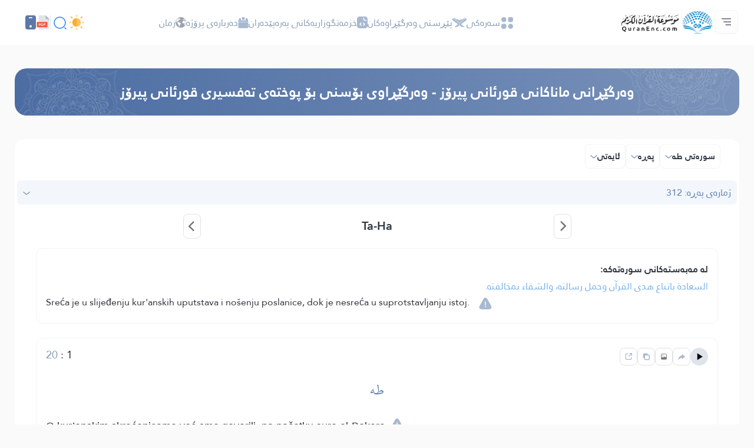

--- FILE ---
content_type: text/css
request_url: https://quranenc.com/assets_2/vendor/owlcarousel/css/owl.theme.default.min.css
body_size: 87
content:
/**
 * Owl Carousel v2.3.4
 * Copyright 2013-2018 David Deutsch
 * Licensed under: SEE LICENSE IN https://github.com/OwlCarousel2/OwlCarousel2/blob/master/LICENSE
 */
.owl-theme .owl-dots,
.owl-theme .owl-nav {
  text-align: center;
  -webkit-tap-highlight-color: transparent;
}
.owl-theme .owl-nav {
  margin-top: 10px;
}
.owl-theme .owl-nav [class*="owl-"] {
  color: #fff;
  font-size: 14px;
  margin: 5px;
  padding: 4px 7px;
  background: #d6d6d6;
  display: inline-block;
  cursor: pointer;
  border-radius: 3px;
}
.owl-theme .owl-nav [class*="owl-"]:hover {
  color: #fff;
  text-decoration: none;
}
.owl-theme .owl-nav .disabled {
  opacity: 0.5;
  cursor: default;
}
.owl-theme .owl-nav.disabled + .owl-dots {
  margin-top: 10px;
}
.owl-theme .owl-dots .owl-dot {
  display: inline-block;
  zoom: 1;
}
.owl-theme .owl-dots .owl-dot span {
  width: 10px;
  height: 10px;
  margin: 5px 7px;
  background: #d6d6d6;
  display: block;
  -webkit-backface-visibility: visible;
  transition: opacity 0.2s ease;
  border-radius: 30px;
}
.owl-theme .owl-dots .owl-dot.active span,
.owl-theme .owl-dots .owl-dot:hover span {
  background: #869791;
}


--- FILE ---
content_type: image/svg+xml
request_url: https://quranenc.com/assets_2/img/nav/search-normal.svg
body_size: -235
content:
<svg width="24" height="24" viewBox="0 0 24 24" fill="none" xmlns="http://www.w3.org/2000/svg">
<path d="M11.5 21C16.7467 21 21 16.7467 21 11.5C21 6.25329 16.7467 2 11.5 2C6.25329 2 2 6.25329 2 11.5C2 16.7467 6.25329 21 11.5 21Z" stroke="#2680EB" stroke-width="1.5" stroke-linecap="round" stroke-linejoin="round"/>
<path d="M22 22L20 20" stroke="#2680EB" stroke-width="1.5" stroke-linecap="round" stroke-linejoin="round"/>
</svg>
